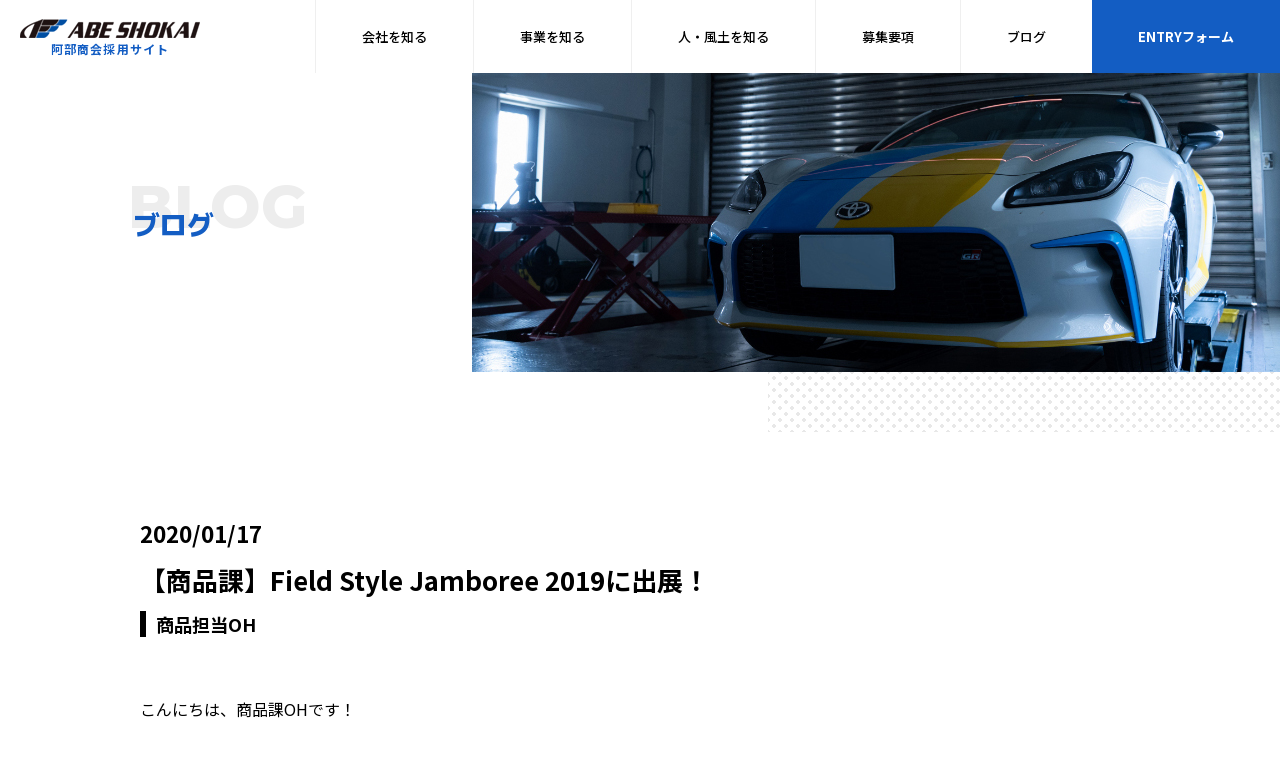

--- FILE ---
content_type: text/html; charset=UTF-8
request_url: https://recruit.abeshokai.jp/archives/5922
body_size: 8681
content:
<!DOCTYPE html>
<html lang="ja">
<head>
  <meta charset="UTF-8">
  <meta http-equiv="X-UA-Compatible" content="IE=edge">
  <meta name="viewport" content="width=device-width, initial-scale=1.0">
  <title>【商品課】Field Style Jamboree 2019に出展！ | 阿部商会採用サイト</title>
  <link rel="stylesheet" href="https://recruit.abeshokai.jp/wp-content/themes/recruit/assets/css/reset.css">
<link rel="preconnect" href="https://fonts.googleapis.com">
<link rel="preconnect" href="https://fonts.gstatic.com" crossorigin>
<link rel="stylesheet" href="https://use.fontawesome.com/releases/v6.2.1/css/all.css">
<link rel="stylesheet" href="https://fonts.googleapis.com/css2?family=Murecho:wght@100;200;300;400;500;600;700;800;900&family=Montserrat:wght@100;200;300;400;500;600;700;800;900&family=Noto+Sans+JP:wght@100;300;400;500;700;900&family=Source+Serif+Pro:wght@200;300;400;600;700;900&display=swap">
<link rel="stylesheet" href="https://recruit.abeshokai.jp/wp-content/themes/recruit/assets/css/common.css">
  <link rel="stylesheet" href="https://recruit.abeshokai.jp/wp-content/themes/recruit/assets/css/article.css">
  <script src="https://ajax.googleapis.com/ajax/libs/jquery/3.6.0/jquery.min.js"></script>
  <meta name='robots' content='max-image-preview:large' />

<!-- All In One SEO Pack 3.7.1ob_start_detected [-1,-1] -->
<script type="application/ld+json" class="aioseop-schema">{"@context":"https://schema.org","@graph":[{"@type":"Organization","@id":"https://recruit.abeshokai.jp/#organization","url":"https://recruit.abeshokai.jp/","name":"阿部商会採用サイト","sameAs":[]},{"@type":"WebSite","@id":"https://recruit.abeshokai.jp/#website","url":"https://recruit.abeshokai.jp/","name":"阿部商会採用サイト","publisher":{"@id":"https://recruit.abeshokai.jp/#organization"},"potentialAction":{"@type":"SearchAction","target":"https://recruit.abeshokai.jp/?s={search_term_string}","query-input":"required name=search_term_string"}},{"@type":"WebPage","@id":"https://recruit.abeshokai.jp/archives/5922#webpage","url":"https://recruit.abeshokai.jp/archives/5922","inLanguage":"ja","name":"【商品課】Field Style Jamboree 2019に出展！","isPartOf":{"@id":"https://recruit.abeshokai.jp/#website"},"breadcrumb":{"@id":"https://recruit.abeshokai.jp/archives/5922#breadcrumblist"},"image":{"@type":"ImageObject","@id":"https://recruit.abeshokai.jp/archives/5922#primaryimage","url":"https://recruit.abeshokai.jp/wp-content/uploads/IMG_3666.jpg","width":640,"height":480},"primaryImageOfPage":{"@id":"https://recruit.abeshokai.jp/archives/5922#primaryimage"},"datePublished":"2020-01-17T10:30:43+09:00","dateModified":"2020-02-06T05:24:51+09:00"},{"@type":"Article","@id":"https://recruit.abeshokai.jp/archives/5922#article","isPartOf":{"@id":"https://recruit.abeshokai.jp/archives/5922#webpage"},"author":{"@id":"https://recruit.abeshokai.jp/archives/author/h-ohhata#author"},"headline":"【商品課】Field Style Jamboree 2019に出展！","datePublished":"2020-01-17T10:30:43+09:00","dateModified":"2020-02-06T05:24:51+09:00","commentCount":0,"mainEntityOfPage":{"@id":"https://recruit.abeshokai.jp/archives/5922#webpage"},"publisher":{"@id":"https://recruit.abeshokai.jp/#organization"},"articleSection":"商品担当","image":{"@type":"ImageObject","@id":"https://recruit.abeshokai.jp/archives/5922#primaryimage","url":"https://recruit.abeshokai.jp/wp-content/uploads/IMG_3666.jpg","width":640,"height":480}},{"@type":"Person","@id":"https://recruit.abeshokai.jp/archives/author/h-ohhata#author","name":"商品担当OH","sameAs":[],"image":{"@type":"ImageObject","@id":"https://recruit.abeshokai.jp/#personlogo","url":"https://recruit.abeshokai.jp/wp-content/uploads/7a561446f3875f822ef028e1fa340c6c-96x96.jpg","width":96,"height":96,"caption":"商品担当OH"}},{"@type":"BreadcrumbList","@id":"https://recruit.abeshokai.jp/archives/5922#breadcrumblist","itemListElement":[{"@type":"ListItem","position":1,"item":{"@type":"WebPage","@id":"https://recruit.abeshokai.jp/","url":"https://recruit.abeshokai.jp/","name":"阿部商会採用サイト"}},{"@type":"ListItem","position":2,"item":{"@type":"WebPage","@id":"https://recruit.abeshokai.jp/archives/5922","url":"https://recruit.abeshokai.jp/archives/5922","name":"【商品課】Field Style Jamboree 2019に出展！"}}]}]}</script>
<link rel="canonical" href="https://recruit.abeshokai.jp/archives/5922" />
<!-- All In One SEO Pack -->
<link rel='dns-prefetch' href='//static.addtoany.com' />
<script type="text/javascript">
window._wpemojiSettings = {"baseUrl":"https:\/\/s.w.org\/images\/core\/emoji\/14.0.0\/72x72\/","ext":".png","svgUrl":"https:\/\/s.w.org\/images\/core\/emoji\/14.0.0\/svg\/","svgExt":".svg","source":{"concatemoji":"https:\/\/recruit.abeshokai.jp\/wp-includes\/js\/wp-emoji-release.min.js?ver=6.1.9"}};
/*! This file is auto-generated */
!function(e,a,t){var n,r,o,i=a.createElement("canvas"),p=i.getContext&&i.getContext("2d");function s(e,t){var a=String.fromCharCode,e=(p.clearRect(0,0,i.width,i.height),p.fillText(a.apply(this,e),0,0),i.toDataURL());return p.clearRect(0,0,i.width,i.height),p.fillText(a.apply(this,t),0,0),e===i.toDataURL()}function c(e){var t=a.createElement("script");t.src=e,t.defer=t.type="text/javascript",a.getElementsByTagName("head")[0].appendChild(t)}for(o=Array("flag","emoji"),t.supports={everything:!0,everythingExceptFlag:!0},r=0;r<o.length;r++)t.supports[o[r]]=function(e){if(p&&p.fillText)switch(p.textBaseline="top",p.font="600 32px Arial",e){case"flag":return s([127987,65039,8205,9895,65039],[127987,65039,8203,9895,65039])?!1:!s([55356,56826,55356,56819],[55356,56826,8203,55356,56819])&&!s([55356,57332,56128,56423,56128,56418,56128,56421,56128,56430,56128,56423,56128,56447],[55356,57332,8203,56128,56423,8203,56128,56418,8203,56128,56421,8203,56128,56430,8203,56128,56423,8203,56128,56447]);case"emoji":return!s([129777,127995,8205,129778,127999],[129777,127995,8203,129778,127999])}return!1}(o[r]),t.supports.everything=t.supports.everything&&t.supports[o[r]],"flag"!==o[r]&&(t.supports.everythingExceptFlag=t.supports.everythingExceptFlag&&t.supports[o[r]]);t.supports.everythingExceptFlag=t.supports.everythingExceptFlag&&!t.supports.flag,t.DOMReady=!1,t.readyCallback=function(){t.DOMReady=!0},t.supports.everything||(n=function(){t.readyCallback()},a.addEventListener?(a.addEventListener("DOMContentLoaded",n,!1),e.addEventListener("load",n,!1)):(e.attachEvent("onload",n),a.attachEvent("onreadystatechange",function(){"complete"===a.readyState&&t.readyCallback()})),(e=t.source||{}).concatemoji?c(e.concatemoji):e.wpemoji&&e.twemoji&&(c(e.twemoji),c(e.wpemoji)))}(window,document,window._wpemojiSettings);
</script>
<style type="text/css">
img.wp-smiley,
img.emoji {
	display: inline !important;
	border: none !important;
	box-shadow: none !important;
	height: 1em !important;
	width: 1em !important;
	margin: 0 0.07em !important;
	vertical-align: -0.1em !important;
	background: none !important;
	padding: 0 !important;
}
</style>
	<link rel='stylesheet' id='wp-block-library-css' href='https://recruit.abeshokai.jp/wp-includes/css/dist/block-library/style.min.css?ver=6.1.9' type='text/css' media='all' />
<link rel='stylesheet' id='classic-theme-styles-css' href='https://recruit.abeshokai.jp/wp-includes/css/classic-themes.min.css?ver=1' type='text/css' media='all' />
<style id='global-styles-inline-css' type='text/css'>
body{--wp--preset--color--black: #000000;--wp--preset--color--cyan-bluish-gray: #abb8c3;--wp--preset--color--white: #ffffff;--wp--preset--color--pale-pink: #f78da7;--wp--preset--color--vivid-red: #cf2e2e;--wp--preset--color--luminous-vivid-orange: #ff6900;--wp--preset--color--luminous-vivid-amber: #fcb900;--wp--preset--color--light-green-cyan: #7bdcb5;--wp--preset--color--vivid-green-cyan: #00d084;--wp--preset--color--pale-cyan-blue: #8ed1fc;--wp--preset--color--vivid-cyan-blue: #0693e3;--wp--preset--color--vivid-purple: #9b51e0;--wp--preset--gradient--vivid-cyan-blue-to-vivid-purple: linear-gradient(135deg,rgba(6,147,227,1) 0%,rgb(155,81,224) 100%);--wp--preset--gradient--light-green-cyan-to-vivid-green-cyan: linear-gradient(135deg,rgb(122,220,180) 0%,rgb(0,208,130) 100%);--wp--preset--gradient--luminous-vivid-amber-to-luminous-vivid-orange: linear-gradient(135deg,rgba(252,185,0,1) 0%,rgba(255,105,0,1) 100%);--wp--preset--gradient--luminous-vivid-orange-to-vivid-red: linear-gradient(135deg,rgba(255,105,0,1) 0%,rgb(207,46,46) 100%);--wp--preset--gradient--very-light-gray-to-cyan-bluish-gray: linear-gradient(135deg,rgb(238,238,238) 0%,rgb(169,184,195) 100%);--wp--preset--gradient--cool-to-warm-spectrum: linear-gradient(135deg,rgb(74,234,220) 0%,rgb(151,120,209) 20%,rgb(207,42,186) 40%,rgb(238,44,130) 60%,rgb(251,105,98) 80%,rgb(254,248,76) 100%);--wp--preset--gradient--blush-light-purple: linear-gradient(135deg,rgb(255,206,236) 0%,rgb(152,150,240) 100%);--wp--preset--gradient--blush-bordeaux: linear-gradient(135deg,rgb(254,205,165) 0%,rgb(254,45,45) 50%,rgb(107,0,62) 100%);--wp--preset--gradient--luminous-dusk: linear-gradient(135deg,rgb(255,203,112) 0%,rgb(199,81,192) 50%,rgb(65,88,208) 100%);--wp--preset--gradient--pale-ocean: linear-gradient(135deg,rgb(255,245,203) 0%,rgb(182,227,212) 50%,rgb(51,167,181) 100%);--wp--preset--gradient--electric-grass: linear-gradient(135deg,rgb(202,248,128) 0%,rgb(113,206,126) 100%);--wp--preset--gradient--midnight: linear-gradient(135deg,rgb(2,3,129) 0%,rgb(40,116,252) 100%);--wp--preset--duotone--dark-grayscale: url('#wp-duotone-dark-grayscale');--wp--preset--duotone--grayscale: url('#wp-duotone-grayscale');--wp--preset--duotone--purple-yellow: url('#wp-duotone-purple-yellow');--wp--preset--duotone--blue-red: url('#wp-duotone-blue-red');--wp--preset--duotone--midnight: url('#wp-duotone-midnight');--wp--preset--duotone--magenta-yellow: url('#wp-duotone-magenta-yellow');--wp--preset--duotone--purple-green: url('#wp-duotone-purple-green');--wp--preset--duotone--blue-orange: url('#wp-duotone-blue-orange');--wp--preset--font-size--small: 13px;--wp--preset--font-size--medium: 20px;--wp--preset--font-size--large: 36px;--wp--preset--font-size--x-large: 42px;--wp--preset--spacing--20: 0.44rem;--wp--preset--spacing--30: 0.67rem;--wp--preset--spacing--40: 1rem;--wp--preset--spacing--50: 1.5rem;--wp--preset--spacing--60: 2.25rem;--wp--preset--spacing--70: 3.38rem;--wp--preset--spacing--80: 5.06rem;}:where(.is-layout-flex){gap: 0.5em;}body .is-layout-flow > .alignleft{float: left;margin-inline-start: 0;margin-inline-end: 2em;}body .is-layout-flow > .alignright{float: right;margin-inline-start: 2em;margin-inline-end: 0;}body .is-layout-flow > .aligncenter{margin-left: auto !important;margin-right: auto !important;}body .is-layout-constrained > .alignleft{float: left;margin-inline-start: 0;margin-inline-end: 2em;}body .is-layout-constrained > .alignright{float: right;margin-inline-start: 2em;margin-inline-end: 0;}body .is-layout-constrained > .aligncenter{margin-left: auto !important;margin-right: auto !important;}body .is-layout-constrained > :where(:not(.alignleft):not(.alignright):not(.alignfull)){max-width: var(--wp--style--global--content-size);margin-left: auto !important;margin-right: auto !important;}body .is-layout-constrained > .alignwide{max-width: var(--wp--style--global--wide-size);}body .is-layout-flex{display: flex;}body .is-layout-flex{flex-wrap: wrap;align-items: center;}body .is-layout-flex > *{margin: 0;}:where(.wp-block-columns.is-layout-flex){gap: 2em;}.has-black-color{color: var(--wp--preset--color--black) !important;}.has-cyan-bluish-gray-color{color: var(--wp--preset--color--cyan-bluish-gray) !important;}.has-white-color{color: var(--wp--preset--color--white) !important;}.has-pale-pink-color{color: var(--wp--preset--color--pale-pink) !important;}.has-vivid-red-color{color: var(--wp--preset--color--vivid-red) !important;}.has-luminous-vivid-orange-color{color: var(--wp--preset--color--luminous-vivid-orange) !important;}.has-luminous-vivid-amber-color{color: var(--wp--preset--color--luminous-vivid-amber) !important;}.has-light-green-cyan-color{color: var(--wp--preset--color--light-green-cyan) !important;}.has-vivid-green-cyan-color{color: var(--wp--preset--color--vivid-green-cyan) !important;}.has-pale-cyan-blue-color{color: var(--wp--preset--color--pale-cyan-blue) !important;}.has-vivid-cyan-blue-color{color: var(--wp--preset--color--vivid-cyan-blue) !important;}.has-vivid-purple-color{color: var(--wp--preset--color--vivid-purple) !important;}.has-black-background-color{background-color: var(--wp--preset--color--black) !important;}.has-cyan-bluish-gray-background-color{background-color: var(--wp--preset--color--cyan-bluish-gray) !important;}.has-white-background-color{background-color: var(--wp--preset--color--white) !important;}.has-pale-pink-background-color{background-color: var(--wp--preset--color--pale-pink) !important;}.has-vivid-red-background-color{background-color: var(--wp--preset--color--vivid-red) !important;}.has-luminous-vivid-orange-background-color{background-color: var(--wp--preset--color--luminous-vivid-orange) !important;}.has-luminous-vivid-amber-background-color{background-color: var(--wp--preset--color--luminous-vivid-amber) !important;}.has-light-green-cyan-background-color{background-color: var(--wp--preset--color--light-green-cyan) !important;}.has-vivid-green-cyan-background-color{background-color: var(--wp--preset--color--vivid-green-cyan) !important;}.has-pale-cyan-blue-background-color{background-color: var(--wp--preset--color--pale-cyan-blue) !important;}.has-vivid-cyan-blue-background-color{background-color: var(--wp--preset--color--vivid-cyan-blue) !important;}.has-vivid-purple-background-color{background-color: var(--wp--preset--color--vivid-purple) !important;}.has-black-border-color{border-color: var(--wp--preset--color--black) !important;}.has-cyan-bluish-gray-border-color{border-color: var(--wp--preset--color--cyan-bluish-gray) !important;}.has-white-border-color{border-color: var(--wp--preset--color--white) !important;}.has-pale-pink-border-color{border-color: var(--wp--preset--color--pale-pink) !important;}.has-vivid-red-border-color{border-color: var(--wp--preset--color--vivid-red) !important;}.has-luminous-vivid-orange-border-color{border-color: var(--wp--preset--color--luminous-vivid-orange) !important;}.has-luminous-vivid-amber-border-color{border-color: var(--wp--preset--color--luminous-vivid-amber) !important;}.has-light-green-cyan-border-color{border-color: var(--wp--preset--color--light-green-cyan) !important;}.has-vivid-green-cyan-border-color{border-color: var(--wp--preset--color--vivid-green-cyan) !important;}.has-pale-cyan-blue-border-color{border-color: var(--wp--preset--color--pale-cyan-blue) !important;}.has-vivid-cyan-blue-border-color{border-color: var(--wp--preset--color--vivid-cyan-blue) !important;}.has-vivid-purple-border-color{border-color: var(--wp--preset--color--vivid-purple) !important;}.has-vivid-cyan-blue-to-vivid-purple-gradient-background{background: var(--wp--preset--gradient--vivid-cyan-blue-to-vivid-purple) !important;}.has-light-green-cyan-to-vivid-green-cyan-gradient-background{background: var(--wp--preset--gradient--light-green-cyan-to-vivid-green-cyan) !important;}.has-luminous-vivid-amber-to-luminous-vivid-orange-gradient-background{background: var(--wp--preset--gradient--luminous-vivid-amber-to-luminous-vivid-orange) !important;}.has-luminous-vivid-orange-to-vivid-red-gradient-background{background: var(--wp--preset--gradient--luminous-vivid-orange-to-vivid-red) !important;}.has-very-light-gray-to-cyan-bluish-gray-gradient-background{background: var(--wp--preset--gradient--very-light-gray-to-cyan-bluish-gray) !important;}.has-cool-to-warm-spectrum-gradient-background{background: var(--wp--preset--gradient--cool-to-warm-spectrum) !important;}.has-blush-light-purple-gradient-background{background: var(--wp--preset--gradient--blush-light-purple) !important;}.has-blush-bordeaux-gradient-background{background: var(--wp--preset--gradient--blush-bordeaux) !important;}.has-luminous-dusk-gradient-background{background: var(--wp--preset--gradient--luminous-dusk) !important;}.has-pale-ocean-gradient-background{background: var(--wp--preset--gradient--pale-ocean) !important;}.has-electric-grass-gradient-background{background: var(--wp--preset--gradient--electric-grass) !important;}.has-midnight-gradient-background{background: var(--wp--preset--gradient--midnight) !important;}.has-small-font-size{font-size: var(--wp--preset--font-size--small) !important;}.has-medium-font-size{font-size: var(--wp--preset--font-size--medium) !important;}.has-large-font-size{font-size: var(--wp--preset--font-size--large) !important;}.has-x-large-font-size{font-size: var(--wp--preset--font-size--x-large) !important;}
.wp-block-navigation a:where(:not(.wp-element-button)){color: inherit;}
:where(.wp-block-columns.is-layout-flex){gap: 2em;}
.wp-block-pullquote{font-size: 1.5em;line-height: 1.6;}
</style>
<link rel='stylesheet' id='loftloader-lite-animation-css' href='https://recruit.abeshokai.jp/wp-content/plugins/loftloader/assets/css/loftloader.min.css?ver=2022112601' type='text/css' media='all' />
<link rel='stylesheet' id='addtoany-css' href='https://recruit.abeshokai.jp/wp-content/plugins/add-to-any/addtoany.min.css?ver=1.16' type='text/css' media='all' />
<script type='text/javascript' id='addtoany-core-js-before'>
window.a2a_config=window.a2a_config||{};a2a_config.callbacks=[];a2a_config.overlays=[];a2a_config.templates={};a2a_localize = {
	Share: "共有",
	Save: "ブックマーク",
	Subscribe: "購読",
	Email: "メール",
	Bookmark: "ブックマーク",
	ShowAll: "すべて表示する",
	ShowLess: "小さく表示する",
	FindServices: "サービスを探す",
	FindAnyServiceToAddTo: "追加するサービスを今すぐ探す",
	PoweredBy: "Powered by",
	ShareViaEmail: "メールでシェアする",
	SubscribeViaEmail: "メールで購読する",
	BookmarkInYourBrowser: "ブラウザにブックマーク",
	BookmarkInstructions: "このページをブックマークするには、 Ctrl+D または \u2318+D を押下。",
	AddToYourFavorites: "お気に入りに追加",
	SendFromWebOrProgram: "任意のメールアドレスまたはメールプログラムから送信",
	EmailProgram: "メールプログラム",
	More: "詳細&#8230;",
	ThanksForSharing: "共有ありがとうございます !",
	ThanksForFollowing: "フォローありがとうございます !"
};
</script>
<script type='text/javascript' async src='https://static.addtoany.com/menu/page.js' id='addtoany-core-js'></script>
<script type='text/javascript' src='https://recruit.abeshokai.jp/wp-includes/js/jquery/jquery.min.js?ver=3.6.1' id='jquery-core-js'></script>
<script type='text/javascript' src='https://recruit.abeshokai.jp/wp-includes/js/jquery/jquery-migrate.min.js?ver=3.3.2' id='jquery-migrate-js'></script>
<script type='text/javascript' async src='https://recruit.abeshokai.jp/wp-content/plugins/add-to-any/addtoany.min.js?ver=1.1' id='addtoany-jquery-js'></script>
<link rel="https://api.w.org/" href="https://recruit.abeshokai.jp/wp-json/" /><link rel="alternate" type="application/json" href="https://recruit.abeshokai.jp/wp-json/wp/v2/posts/5922" /><link rel="EditURI" type="application/rsd+xml" title="RSD" href="https://recruit.abeshokai.jp/xmlrpc.php?rsd" />
<link rel="wlwmanifest" type="application/wlwmanifest+xml" href="https://recruit.abeshokai.jp/wp-includes/wlwmanifest.xml" />
<meta name="generator" content="WordPress 6.1.9" />
<link rel='shortlink' href='https://recruit.abeshokai.jp/?p=5922' />
<link rel="alternate" type="application/json+oembed" href="https://recruit.abeshokai.jp/wp-json/oembed/1.0/embed?url=https%3A%2F%2Frecruit.abeshokai.jp%2Farchives%2F5922" />
<link rel="alternate" type="text/xml+oembed" href="https://recruit.abeshokai.jp/wp-json/oembed/1.0/embed?url=https%3A%2F%2Frecruit.abeshokai.jp%2Farchives%2F5922&#038;format=xml" />

<!-- BEGIN: WP Social Bookmarking Light HEAD --><script>
    (function (d, s, id) {
        var js, fjs = d.getElementsByTagName(s)[0];
        if (d.getElementById(id)) return;
        js = d.createElement(s);
        js.id = id;
        js.src = "//connect.facebook.net/ja_JP/sdk.js#xfbml=1&version=v2.7";
        fjs.parentNode.insertBefore(js, fjs);
    }(document, 'script', 'facebook-jssdk'));
</script>
<style type="text/css">.wp_social_bookmarking_light{
    border: 0 !important;
    padding: 0 !important;
    margin: 0 !important;
}
.wp_social_bookmarking_light div{
    float: left !important;
    border: 0 !important;
    padding: 0 !important;
    margin: 0 5px 0px 0 !important;
    height: 23px !important;
    text-indent: 0 !important;
}
.wp_social_bookmarking_light img{
    border: 0 !important;
    padding: 0;
    margin: 0;
    vertical-align: top !important;
}
.wp_social_bookmarking_light_clear{
    clear: both !important;
}
.wsbl_twitter{
    width: 100px;
}
</style>
<!-- END: WP Social Bookmarking Light HEAD -->
<link rel="icon" href="https://recruit.abeshokai.jp/wp-content/uploads/cropped-logo-32x32.png" sizes="32x32" />
<link rel="icon" href="https://recruit.abeshokai.jp/wp-content/uploads/cropped-logo-192x192.png" sizes="192x192" />
<link rel="apple-touch-icon" href="https://recruit.abeshokai.jp/wp-content/uploads/cropped-logo-180x180.png" />
<meta name="msapplication-TileImage" content="https://recruit.abeshokai.jp/wp-content/uploads/cropped-logo-270x270.png" />
<style id="loftloader-lite-custom-bg-color">#loftloader-wrapper .loader-section {
	background: #ffffff;
}
</style><style id="loftloader-lite-custom-bg-opacity">#loftloader-wrapper .loader-section {
	opacity: 1;
}
</style><style id="loftloader-lite-custom-loader">#loftloader-wrapper.pl-wave #loader {
	color: #135dc3;
}
</style>  <!-- Google tag (gtag.js) -->
  <script async src="https://www.googletagmanager.com/gtag/js?id=UA-88570503-14"></script>
  <script>
    window.dataLayer = window.dataLayer || [];
    function gtag(){dataLayer.push(arguments);}
    gtag('js', new Date());

    gtag('config', 'UA-88570503-14');
    gtag('config', 'G-3RJ1PVS68G');
  </script>
</head>
<body><div id="loftloader-wrapper" class="pl-wave" data-show-close-time="15000" data-max-load-time="10000"><div class="loader-section section-fade"></div><div class="loader-inner"><div id="loader"><span></span></div></div><div class="loader-close-button" style="display: none;"><span class="screen-reader-text">Close</span></div></div>

<header class="global_header">
  <div class="global_header__inner">
    <a class="global_header_logo" href="https://recruit.abeshokai.jp">
      <img class="global_header_logo__img" src="https://recruit.abeshokai.jp/wp-content/themes/recruit/assets/img/common/logo_header.png" srcset="https://recruit.abeshokai.jp/wp-content/themes/recruit/assets/img/common/logo_header.png 1x,https://recruit.abeshokai.jp/wp-content/themes/recruit/assets/img/common/logo_header_2x.png 2x" alt="ロゴ:阿部商会">
      <span class="global_header_logo__txt">阿部商会採用サイト</span>
    </a>
    <nav class="global_nav">
      <ul class="global_nav_list">
        <li class="global_nav_list__item"><a class="global_nav_list__link" href="https://recruit.abeshokai.jp/company">会社を知る</a></li>
        <li class="global_nav_list__item"><a class="global_nav_list__link" href="https://recruit.abeshokai.jp/business">事業を知る</a></li>
        <li class="global_nav_list__item"><a class="global_nav_list__link" href="https://recruit.abeshokai.jp/environment">人・風土を知る</a>
          <ul class="global_nav_list_sub">
            <li class="global_nav_list__item"><a class="global_nav_list__link" href="https://recruit.abeshokai.jp/interview">働く人の声</a></li>
          </ul>
        </li>
        <li class="global_nav_list__item"><div class="global_nav_list__link">募集要項</div>
          <ul class="global_nav_list_sub">
            <li class="global_nav_list__item"><a class="global_nav_list__link" href="https://recruit.abeshokai.jp/new-grad">新卒採用</a></li>
            <li class="global_nav_list__item"><a class="global_nav_list__link" href="https://recruit.abeshokai.jp/mid-career">中途採用</a></li>
          </ul>
        </li>
        <li class="global_nav_list__item"><a class="global_nav_list__link" href="https://recruit.abeshokai.jp/blog">ブログ</a></li>
        <li class="global_nav_list__item"><a class="global_nav_list__link global_nav_list__link--entry" href="https://recruit.abeshokai.jp/entry-form">ENTRYフォーム</a></li>
      </ul>
    </nav>
    <button class="hum_button" type="button" aria-label="メニュー"><span class="hum_button__line"></span></button>
    <nav class="sp-menu">
      <ul class="sp-menu_list">
        <li class="sp-menu_list__item"><a class="sp-menu_list__link" href="https://recruit.abeshokai.jp/company">会社を知る</a></li>
        <li class="sp-menu_list__item"><a class="sp-menu_list__link" href="https://recruit.abeshokai.jp/business">事業を知る</a></li>
        <li class="sp-menu_list__item"><a class="sp-menu_list__link" href="https://recruit.abeshokai.jp/environment">人・風土を知る</a></li>
        <li class="sp-menu_list__item"><a class="sp-menu_list__link" href="https://recruit.abeshokai.jp/interview">働く人の声</a></li>
        <li class="sp-menu_list__item"><a class="sp-menu_list__link" href="https://recruit.abeshokai.jp/new-grad">新卒採用</a></li>
        <li class="sp-menu_list__item"><a class="sp-menu_list__link" href="https://recruit.abeshokai.jp/mid-career">中途採用</a></li>
        <li class="sp-menu_list__item"><a class="sp-menu_list__link" href="https://recruit.abeshokai.jp/blog">ブログ</a></li>
        <li class="sp-menu_list__item"><a class="sp-menu_list__link sp-menu_list__link--entry" href="https://recruit.abeshokai.jp/entry-form">ENTRYフォーム</a></li>
      </ul>
    </nav>
  </div>
</header><div class="page_header">
  <div class="page_header__txt">
    <span class="page_header__slug">BLOG</span>
    <h1 class="page_header__title">ブログ</h1>
  </div>
  <img class="page_header__img" src="https://recruit.abeshokai.jp/wp-content/themes/recruit/assets/img/blog/header.jpg" alt="">
  <div class="page_header__dot" aria-hidden="true"></div>
</div>

<div id="main_content">
      <section>
    <p class="post_date">2020/01/17</p>
    <h2>【商品課】Field Style Jamboree 2019に出展！</h2>
    <p class="post_author">商品担当OH</p>
    <div class="news_content">
      <p>こんにちは、商品課OHです！</p>
<p>阿部商会に商品課として入社し2月で3年になります。</p>
<p>今となっては任される仕事も多くなりとても忙しい日々が続きますが、つくづく面白い会社であり、様々な経験をさせてもらっているなと感じています。</p>
<p>この数年、阿部商会では主となる輸入車／国産車アフターマーケットパーツだけでなく、車と全く関係のないアウトドア関連ブランドの取扱いも少しずつ始めています。ブランド担当かつプライベートでもアウトドア好きな私はたびたびイベントにも参加させていただくようになりました。</p>
<p><img decoding="async" class="alignnone wp-image-5932" src="https://recruit.abeshokai.jp/wp-content/uploads/IMG_3666-600x450.jpg" alt="" width="386" height="290" srcset="https://recruit.abeshokai.jp/wp-content/uploads/IMG_3666-600x450.jpg 600w, https://recruit.abeshokai.jp/wp-content/uploads/IMG_3666-264x198.jpg 264w, https://recruit.abeshokai.jp/wp-content/uploads/IMG_3666.jpg 640w" sizes="(max-width: 386px) 100vw, 386px" /></p>
<p>先日出展させていただいた名古屋の大規模アウトドアイベント「Field Style Jamboree 2019」は、アウトドア好きにはたまらない、Go Out Jamboreeにも負けていない（個人的な感想）素晴らしいイベントでした。</p>
<p>ブース作りや客層・年齢層など、普段車業界で関わるものとは全く異なり、戸惑う部分も多かったのですが、この業界でもブランド認知度を拡げていきたい！と強く思いました。</p>
<p>こういったイベントでは商品課の業務としてどのように関わっていくのか、というと、まずイベントブースの申し込み、ブース作りのプラン、商品の手配、当日用のPOP作成、各担当者への共有・依頼など、イベント段取り全般を行います。もちろん、イベント以前に新しい商品の仕入れや販売施策も商品課の仕事です。</p>
<p>&nbsp;</p>
<p>と、全くまとまりませんが、何となく空気感が伝わればいいなと思います。</p>
<p>興味のある方ぜひお待ちしております！</p>
<div class="addtoany_share_save_container addtoany_content addtoany_content_bottom"><div class="a2a_kit a2a_kit_size_32 addtoany_list" data-a2a-url="https://recruit.abeshokai.jp/archives/5922" data-a2a-title="【商品課】Field Style Jamboree 2019に出展！"><a class="a2a_button_hatena" href="https://www.addtoany.com/add_to/hatena?linkurl=https%3A%2F%2Frecruit.abeshokai.jp%2Farchives%2F5922&amp;linkname=%E3%80%90%E5%95%86%E5%93%81%E8%AA%B2%E3%80%91Field%20Style%20Jamboree%202019%E3%81%AB%E5%87%BA%E5%B1%95%EF%BC%81" title="Hatena" rel="nofollow noopener" target="_blank"></a><a class="a2a_button_facebook" href="https://www.addtoany.com/add_to/facebook?linkurl=https%3A%2F%2Frecruit.abeshokai.jp%2Farchives%2F5922&amp;linkname=%E3%80%90%E5%95%86%E5%93%81%E8%AA%B2%E3%80%91Field%20Style%20Jamboree%202019%E3%81%AB%E5%87%BA%E5%B1%95%EF%BC%81" title="Facebook" rel="nofollow noopener" target="_blank"></a><a class="a2a_button_twitter" href="https://www.addtoany.com/add_to/twitter?linkurl=https%3A%2F%2Frecruit.abeshokai.jp%2Farchives%2F5922&amp;linkname=%E3%80%90%E5%95%86%E5%93%81%E8%AA%B2%E3%80%91Field%20Style%20Jamboree%202019%E3%81%AB%E5%87%BA%E5%B1%95%EF%BC%81" title="Twitter" rel="nofollow noopener" target="_blank"></a><a class="a2a_button_pocket" href="https://www.addtoany.com/add_to/pocket?linkurl=https%3A%2F%2Frecruit.abeshokai.jp%2Farchives%2F5922&amp;linkname=%E3%80%90%E5%95%86%E5%93%81%E8%AA%B2%E3%80%91Field%20Style%20Jamboree%202019%E3%81%AB%E5%87%BA%E5%B1%95%EF%BC%81" title="Pocket" rel="nofollow noopener" target="_blank"></a><a class="a2a_button_line" href="https://www.addtoany.com/add_to/line?linkurl=https%3A%2F%2Frecruit.abeshokai.jp%2Farchives%2F5922&amp;linkname=%E3%80%90%E5%95%86%E5%93%81%E8%AA%B2%E3%80%91Field%20Style%20Jamboree%202019%E3%81%AB%E5%87%BA%E5%B1%95%EF%BC%81" title="Line" rel="nofollow noopener" target="_blank"></a></div></div>    </div>
  </section>
      <div class="feed_page">
    <a href="https://recruit.abeshokai.jp/archives/5925" rel="prev">前の記事へ</a>    <a href="https://recruit.abeshokai.jp/archives/5940" rel="next">次の記事へ</a>  </div>
</div>

<footer class="global_footer">
  <div class="global_footer__inner">

  <nav class="footer_nav">
      <ul class="footer_nav_list">
        <li class="footer_nav_list__item">
          <a class="footer_nav_list__link" href="https://recruit.abeshokai.jp/company">会社を知る</a>
        </li>
        <li class="footer_nav_list__item">
          <a class="footer_nav_list__link" href="https://recruit.abeshokai.jp/blog">BLOG</a>
        </li>
        <li class="footer_nav_list__item">
          <a class="footer_nav_list__link" href="https://recruit.abeshokai.jp/business">事業を知る</a>
        </li>
        <li class="footer_nav_list__item">
          <a class="footer_nav_list__link" href="https://recruit.abeshokai.jp/#news">NEWS</a>
        </li>
        <li class="footer_nav_list__item">
          <a class="footer_nav_list__link" href="https://recruit.abeshokai.jp/environment">人・風土を知る</a>
        </li>
        <li class="footer_nav_list__item">
          <a class="footer_nav_list__link" href="https://recruit.abeshokai.jp/interview">働く人の声</a>
        </li>
        <li class="footer_nav_list__item">
          <a class="footer_nav_list__link" href="https://recruit.abeshokai.jp/new-grad">募集要項(新卒採用)</a>
        </li>
        <li class="footer_nav_list__item">
          <a class="footer_nav_list__link" href="https://recruit.abeshokai.jp/mid-career">募集要項(中途採用)</a>
        </li>
        <li class="footer_nav_list__item">
          <a class="footer_nav_list__link" href="https://recruit.abeshokai.jp/entry-form">ENTRYフォーム</a>
        </li>
      </ul>
    </nav>

    <div class="footer_sns">
      <ul class="footer_sns_list">
        <li class="footer_sns_list__item">
          <a class="footer_sns_list__link" target="_blank" href="https://www.facebook.com/Abeshokai">
            <img class="footer_sns_list__icon" src="https://recruit.abeshokai.jp/wp-content/themes/recruit/assets/img/common/footer_sns_icon/facebook.png">
          </a>
        </li>
        <li class="footer_sns_list__item">
          <a class="footer_sns_list__link" target="_blank" href="https://www.youtube.com/user/abeshokai1">
            <img class="footer_sns_list__icon" src="https://recruit.abeshokai.jp/wp-content/themes/recruit/assets/img/common/footer_sns_icon/youtube.png">
          </a>
        </li>
        <li class="footer_sns_list__item">
          <a class="footer_sns_list__link" target="_blank" href="https://www.instagram.com/abeshokai/">
            <img class="footer_sns_list__icon" src="https://recruit.abeshokai.jp/wp-content/themes/recruit/assets/img/common/footer_sns_icon/instagram.png">
          </a>
        </li>
        <li class="footer_sns_list__item">
          <a class="footer_sns_list__link" target="_blank" href="https://twitter.com/abeshokai1948">
            <img class="footer_sns_list__icon" src="https://recruit.abeshokai.jp/wp-content/themes/recruit/assets/img/common/footer_sns_icon/twitter.png">
          </a>
        </li>
        <li class="footer_sns_list__item">
          <a class="footer_sns_list__link" target="_blank" href="https://recruit.abeshokai.jp/feed">
            <img class="footer_sns_list__icon" src="https://recruit.abeshokai.jp/wp-content/themes/recruit/assets/img/common/footer_sns_icon/rss.png">
          </a>
        </li>
        <li class="footer_sns_list__item">
          <a class="footer_sns_list__link" target="_blank" href="https://minkara.carview.co.jp/userid/1122418/profile/">
            <img class="footer_sns_list__icon" src="https://recruit.abeshokai.jp/wp-content/themes/recruit/assets/img/common/footer_sns_icon/minkara.png">
          </a>
        </li>
      </ul>
    </div>

    <div class="footer_corporate">
      <img class="footer_corporate_logo" src="https://recruit.abeshokai.jp/wp-content/themes/recruit/assets/img/common/logo_footer.png" srcset="https://recruit.abeshokai.jp/wp-content/themes/recruit/assets/img/common/logo_footer.png 1x,https://recruit.abeshokai.jp/wp-content/themes/recruit/assets/img/common/logo_footer_2x.png 2x" alt="ロゴ:阿部商会">
      <div class="footer_corporate_link_wrap">
        <a class="footer_corporate_link" target="_blank" href="https://abeshokai.jp/">阿部商会コーポレートサイト</a>
        <span class="footer_corporate_link_icon" aria-hidden="true"></span>
      </div>
    </div>

  </div>

  <div class="global_footer_copy">
    <p class="global_footer_copy__txt">Copyright (c) 2026 ABE SHOKAI LTD. All Rights Reserved.</p>
  </div>

</footer>

<!--load_js-->
<script src="https://recruit.abeshokai.jp/wp-content/themes/recruit/assets/js/top.js"></script>
<script src="https://recruit.abeshokai.jp/wp-content/themes/recruit/assets/js/menu.js"></script>
<script src="https://recruit.abeshokai.jp/wp-content/themes/recruit/assets/js/interview.js"></script>

<!-- BEGIN: WP Social Bookmarking Light FOOTER -->    <script>!function(d,s,id){var js,fjs=d.getElementsByTagName(s)[0],p=/^http:/.test(d.location)?'http':'https';if(!d.getElementById(id)){js=d.createElement(s);js.id=id;js.src=p+'://platform.twitter.com/widgets.js';fjs.parentNode.insertBefore(js,fjs);}}(document, 'script', 'twitter-wjs');</script>    <script src="https://apis.google.com/js/platform.js" async defer>
        {lang: "ja"}
    </script><!-- END: WP Social Bookmarking Light FOOTER -->
<script type='text/javascript' src='https://recruit.abeshokai.jp/wp-content/plugins/loftloader/assets/js/loftloader.min.js?ver=2022112601' id='loftloader-lite-front-main-js'></script>
</body>
</html>

--- FILE ---
content_type: text/css
request_url: https://recruit.abeshokai.jp/wp-content/themes/recruit/assets/css/reset.css
body_size: 749
content:
html, body, div, span, applet, object, iframe,
h1, h2, h3, h4, h5, h6, p, blockquote, pre,
a, abbr, acronym, address, big, cite, code,
del, dfn, em, font, img, ins, kbd, q, s, samp,
small, strike, strong, sub, sup, tt, var,
b, u, i, center,
dl, dt, dd, ol, ul, li,
fieldset, form, label, legend,
table, caption, tbody, tfoot, thead, tr, th, td {
  margin: 0;
  padding: 0;
  border: 0;
  outline: 0;
  font-size: 100%;
  vertical-align: baseline;
  background: transparent;
}

html {
  font-size: 62.5%;
  overflow-x: hidden;
}

body {
  line-height: 1;
  -webkit-text-size-adjust: 100%;
  font-size: 1rem;
}

ol, ul {
  list-style: none;
}

blockquote, q {
  quotes: none;
}

blockquote:before, blockquote:after,
q:before, q:after {
  content: '';
  content: none;
}

/* remember to highlight inserts somehow! */
ins {
  text-decoration: none;
}

del {
  text-decoration: line-through;
}

/* tables still need 'cellspacing=&quot;0&quot;' in the markup */
table {
  border-collapse: collapse;
  border-spacing: 0;
}

img {
  max-width: 100%;
  height: auto;
  vertical-align: bottom;
}

*, *:before, *:after {
  -o-box-sizing: border-box;
  -ms-box-sizing: border-box;
  -webkit-box-sizing: border-box;
  box-sizing: border-box;
}

.clearfix:after {
  content: "";
  clear: both;
  display: block;
}

input,
button,
textarea,
select {
  margin: 0;
  padding: 0;
  background: none;
  border: none;
  border-radius: 0;
  outline: none;
}

input[type="submit"]:focus,
input[type="button"]:focus {
  outline-offset: -2px;
}

input[type="submit"]::-webkit-search-decoration,
input[type="button"]::-webkit-search-decoration {
  display: none;
}

input[type="submit"],
input[type="button"],
input[type="text"],
input[type="email"],
input[type="tel"],
input[type="password"],
input[type="number"] {
  -webkit-appearance: none;
}

input[type="checkbox"],
input[type="radio"] {
  -webkit-appearance: none;
  vertical-align: middle;
  border: 1px solid #999;
  width: 1em;
  height: 1em;
  position: relative;
}

input[type="radio"] {
  border-radius: 50%;
}

input[type="checkbox"]:checked:after,
input[type="radio"]:checked:after {
  position: absolute;
  display: block;
  margin: auto;
  top: 50%;
  left: 50%;
  -webkit-transform: translateY(-50%) translateX(-50%);
  transform: translateY(-50%) translateX(-50%);
  font-weight: bold;
  text-align: center;
}

input[type="checkbox"]:checked:after {
  content: '\002713';
}

input[type="radio"]:checked:after {
  content: '\0025cf';
}



--- FILE ---
content_type: text/css
request_url: https://recruit.abeshokai.jp/wp-content/themes/recruit/assets/css/common.css
body_size: 1799
content:
@charset "UTF-8";
body {
  font-family: "Noto Sans JP";
}

main {
  font-size: 1.6rem;
}

.global_header {
  width: 100%;
  font-size: 1.6rem;
}
.global_header__inner {
  width: 100%;
  margin: 0 auto;
  display: -webkit-box;
  display: -webkit-flex;
  display: -ms-flexbox;
  display: flex;
  -webkit-flex-wrap: wrap;
      -ms-flex-wrap: wrap;
          flex-wrap: wrap;
  -webkit-box-pack: justify;
  -webkit-justify-content: space-between;
      -ms-flex-pack: justify;
          justify-content: space-between;
  -webkit-box-align: center;
  -webkit-align-items: center;
      -ms-flex-align: center;
          align-items: center;
}

.global_header_logo {
  width: 180px;
  margin-left: 20px;
  text-align: center;
  text-decoration: none;
}
.global_header_logo__img {
  width: 100%;
  height: auto;
}
.global_header_logo__txt {
  display: block;
  font-size: 1.2rem;
  font-weight: bold;
  letter-spacing: 0.1em;
  color: #135DC3;
  margin-top: 5px;
}

.global_nav {
  font-size: 1.3rem;
}

.global_nav_list {
  display: -webkit-box;
  display: -webkit-flex;
  display: -ms-flexbox;
  display: flex;
  -webkit-box-pack: justify;
  -webkit-justify-content: space-between;
      -ms-flex-pack: justify;
          justify-content: space-between;
  -webkit-box-align: stretch;
  -webkit-align-items: stretch;
      -ms-flex-align: stretch;
          align-items: stretch;
}
.global_nav_list_sub {
  display: none;
  position: absolute;
  z-index: 1;
}
.global_nav_list_sub:hover {
  display: block;
  width: 100%;
  height: auto;
  border: 1px dotted #EFEFEF;
  left: 10px;
  background-color: #fff;
}
.global_nav_list__item {
  position: relative;
}
.global_nav_list__item:hover {
  background-color: #eee;
}
.global_nav_list__item:hover ul {
  display: block;
  width: 100%;
  height: auto;
  border: 1px dotted #EFEFEF;
  left: 10px;
  background-color: #fff;
}
.global_nav_list__link {
  font-weight: 500;
  color: #000;
  text-decoration: none;
  padding: 30px 46px;
  border-left: 1px solid #EFEFEF;
  display: -webkit-box;
  display: -webkit-flex;
  display: -ms-flexbox;
  display: flex;
  -webkit-box-pack: center;
  -webkit-justify-content: center;
      -ms-flex-pack: center;
          justify-content: center;
  -webkit-box-align: center;
  -webkit-align-items: center;
      -ms-flex-align: center;
          align-items: center;
}
.global_nav_list__link--entry {
  font-weight: bold;
  color: #fff;
  background-color: #135DC3;
  border: 8px solid #135DC3;
  padding: 22px 38px;
}
.global_nav_list__link--entry:hover {
  background-color: #fff;
  color: #000;
}

.global_nav_list_sub .global_nav_list__link {
  padding: 30px;
}

.hum_button {
  width: 80px;
  height: 80px;
  background-color: #135DC3;
  display: none;
  -webkit-box-orient: vertical;
  -webkit-box-direction: normal;
  -webkit-flex-direction: column;
      -ms-flex-direction: column;
          flex-direction: column;
  -webkit-box-pack: center;
  -webkit-justify-content: center;
      -ms-flex-pack: center;
          justify-content: center;
  -webkit-box-align: center;
  -webkit-align-items: center;
      -ms-flex-align: center;
          align-items: center;
}
.hum_button__line {
  position: relative;
  display: block;
  width: 40%;
  height: 2px;
  background-color: #fff;
}
.hum_button__line::before, .hum_button__line::after {
  position: absolute;
  content: "";
  display: block;
  width: 100%;
  height: 2px;
  background-color: #fff;
  transition: 0.3s;
  -webkit-transition: 0.3s;
  -moz-transition: 0.3s;
  -ms-transition: 0.3s;
  -o-transition: 0.3s;
}
.hum_button__line::before {
  top: 10px;
}
.hum_button__line::after {
  bottom: 10px;
}

.hum_button.is-open .hum_button__line {
  background-color: #125dc3;
}
.hum_button.is-open .hum_button__line::before {
  top: 45%;
  transform: rotate(45deg);
  -webkit-transform: rotate(45deg);
  -moz-transform: rotate(45deg);
  -ms-transform: rotate(45deg);
  -o-transform: rotate(45deg);
}
.hum_button.is-open .hum_button__line::after {
  top: 45%;
  transform: rotate(-45deg);
  -webkit-transform: rotate(-45deg);
  -moz-transform: rotate(-45deg);
  -ms-transform: rotate(-45deg);
  -o-transform: rotate(-45deg);
  bottom: auto;
}

.sp-menu {
  position: absolute;
  top: 80px;
  width: 100%;
  background-color: #fff;
  color: #000;
  display: none;
  opacity: 0;
  transition: 0.3s ease-in-out;
  transform: translateY(-30px);
  -webkit-transition: 0.3s ease-in-out;
  -moz-transition: 0.3s ease-in-out;
  -ms-transition: 0.3s ease-in-out;
  -o-transition: 0.3s ease-in-out;
  transform: translateY(-30px);
  -webkit-transform: translateY(-30px);
  -moz-transform: translateY(-30px);
  -ms-transform: translateY(-30px);
  -o-transform: translateY(-30px);
}
.sp-menu_list {
  border-bottom: 1px solid #fff;
}
.sp-menu_list__item {
  height: 60px;
  border-top: 1px solid #EFEFEF;
  display: -webkit-box;
  display: -webkit-flex;
  display: -ms-flexbox;
  display: flex;
  -webkit-box-align: center;
  -webkit-align-items: center;
      -ms-flex-align: center;
          align-items: center;
  -webkit-box-pack: center;
  -webkit-justify-content: center;
      -ms-flex-pack: center;
          justify-content: center;
  color: #000;
}
.sp-menu_list__item:last-child {
  border-top: 1px solid #fff;
  background-color: #135DC3;
}
.sp-menu_list__link {
  color: #000;
  text-decoration: none;
}
.sp-menu_list__link:hover {
  border-bottom: 2px solid #000;
  padding-bottom: 4px;
  padding-top: 5px;
}
.sp-menu_list__link:active {
  border-bottom: 2px solid #000;
  padding-bottom: 4px;
  padding-top: 5px;
}
.sp-menu_list__link--entry {
  color: #fff;
}
.sp-menu_list__link--entry:hover {
  border-bottom: 2px solid #fff;
  padding-bottom: 4px;
  padding-top: 5px;
}
.sp-menu_list__link--entry:active {
  border-bottom: 2px solid #fff;
  padding-bottom: 4px;
  padding-top: 5px;
}
.sp-menu.is-open {
  opacity: 1;
  display: block;
  -webkit-transform: translateY(0);
          transform: translateY(0);
  z-index: 10;
}

.global_footer {
  width: 100%;
  background-color: #00379B;
}
.global_footer__inner {
  width: 1180px;
  max-width: 100%;
  padding: 50px 0;
  margin: 0 auto;
  display: -webkit-box;
  display: -webkit-flex;
  display: -ms-flexbox;
  display: flex;
  -webkit-flex-wrap: wrap;
      -ms-flex-wrap: wrap;
          flex-wrap: wrap;
  -webkit-box-pack: justify;
  -webkit-justify-content: space-between;
      -ms-flex-pack: justify;
          justify-content: space-between;
  -webkit-box-align: center;
  -webkit-align-items: center;
      -ms-flex-align: center;
          align-items: center;
}

.footer_nav {
  width: 31%;
}

.footer_nav_list {
  display: -webkit-box;
  display: -webkit-flex;
  display: -ms-flexbox;
  display: flex;
  -webkit-flex-wrap: wrap;
      -ms-flex-wrap: wrap;
          flex-wrap: wrap;
  -webkit-box-pack: justify;
  -webkit-justify-content: space-between;
      -ms-flex-pack: justify;
          justify-content: space-between;
  -webkit-box-align: start;
  -webkit-align-items: flex-start;
      -ms-flex-align: start;
          align-items: flex-start;
}
.footer_nav_list__item {
  width: 45%;
  font-size: 1.6rem;
  line-height: 1.5;
  letter-spacing: 0.14em;
  margin-top: 0.8em;
}
.footer_nav_list__link {
  color: #fff;
  text-decoration: none;
}
.footer_nav_list__link::before {
  content: "・";
}

.footer_sns {
  width: 31%;
  border-left: 1px dotted rgba(255, 255, 255, 0.5);
  border-right: 1px dotted rgba(255, 255, 255, 0.5);
}

.footer_sns_list {
  width: 70%;
  margin: 0 auto;
  display: -webkit-box;
  display: -webkit-flex;
  display: -ms-flexbox;
  display: flex;
  -webkit-flex-wrap: wrap;
      -ms-flex-wrap: wrap;
          flex-wrap: wrap;
  -webkit-box-pack: justify;
  -webkit-justify-content: space-between;
      -ms-flex-pack: justify;
          justify-content: space-between;
  -webkit-box-align: center;
  -webkit-align-items: center;
      -ms-flex-align: center;
          align-items: center;
}
.footer_sns_list__item {
  width: 32%;
  margin-top: 17px;
  padding: 0 7%;
}
.footer_sns_list__link {
  display: block;
  margin: 0 auto;
}
.footer_sns_list__icon {
  display: block;
  max-width: 100%;
  margin: 0 auto;
}

.footer_corporate {
  width: 24%;
  text-align: center;
}

.footer_corporate_logo {
  width: 100%;
  height: auto;
}

.footer_corporate_link_wrap {
  font-size: 1.6rem;
  line-height: 1.5;
  margin-top: 1em;
  display: -webkit-box;
  display: -webkit-flex;
  display: -ms-flexbox;
  display: flex;
  -webkit-box-pack: start;
  -webkit-justify-content: flex-start;
      -ms-flex-pack: start;
          justify-content: flex-start;
  -webkit-box-align: center;
  -webkit-align-items: center;
      -ms-flex-align: center;
          align-items: center;
}
.footer_corporate_link_wrap::before {
  color: #fff;
  content: "・";
}

.footer_corporate_link {
  font-weight: bold;
  color: #fff;
  letter-spacing: 0.08em;
}

.footer_corporate_link_icon {
  width: 0.8em;
  height: 0.8em;
  border: 1px solid #fff;
  background-color: #00379B;
  margin-left: 1.25em;
}
.footer_corporate_link_icon::before {
  display: block;
  content: "";
  width: 0.8em;
  height: 0.8em;
  border: 1px solid #fff;
  background-color: #00379B;
  margin-left: -4px;
  margin-top: 2px;
}

.global_footer_copy {
  width: 100%;
  padding: 40px;
  background-color: #000;
}
.global_footer_copy__txt {
  font-family: "Montserrat";
  font-weight: 500;
  font-size: 1.1rem;
  text-align: center;
  color: #fff;
  letter-spacing: 0.06em;
}

.page_header {
  position: relative;
  margin-bottom: 150px;
  display: -webkit-box;
  display: -webkit-flex;
  display: -ms-flexbox;
  display: flex;
  -webkit-box-pack: end;
  -webkit-justify-content: flex-end;
      -ms-flex-pack: end;
          justify-content: flex-end;
  -webkit-box-align: center;
  -webkit-align-items: center;
      -ms-flex-align: center;
          align-items: center;
}
.page_header__txt {
  position: absolute;
  z-index: 0;
  top: 50%;
  left: 10%;
  -webkit-transform: translateY(-50%);
          transform: translateY(-50%);
}
.page_header__slug {
  position: absolute;
  bottom: 0;
  left: 0;
  z-index: -1;
  font-family: "Montserrat";
  text-transform: uppercase;
  color: #EDEDED;
  font-size: 6rem;
  font-weight: 800;
  white-space: nowrap;
}
.page_header__title {
  font-family: "Murecho", sans-serif;
  font-size: 2.7rem;
  font-weight: 800;
  color: #135DC3;
  padding-left: 0.2em;
}
.page_header__img {
  width: 63.125%;
  height: auto;
}
.page_header__dot {
  position: absolute;
  bottom: -60px;
  right: 0;
  width: 40%;
  height: 60px;
  background-image: -webkit-radial-gradient(#e8e8e8 20%, transparent 20%), -webkit-radial-gradient(#e8e8e8 20%, transparent 20%);
  background-image: radial-gradient(#e8e8e8 20%, transparent 20%), radial-gradient(#e8e8e8 20%, transparent 20%);
  background-size: 12px 12px;
  background-position: 0 0, 6px 6px;
  z-index: -2;
}

@media screen and (max-width: 1200px) {
  .global_nav_list__link {
    padding-left: 1.5em;
    padding-right: 1.5em;
  }
  .global_footer__inner {
    padding-left: 5%;
    padding-right: 5%;
  }
}
@media screen and (max-width: 960px) {
  .global_nav {
    display: none;
  }
  .hum_button {
    display: -webkit-box;
    display: -webkit-flex;
    display: -ms-flexbox;
    display: flex;
  }
  .footer_nav {
    width: 100%;
  }
  .footer_sns {
    width: 100%;
    border-left: none;
    border-right: none;
    border-top: 1px dotted rgba(255, 255, 255, 0.5);
    border-bottom: 1px dotted rgba(255, 255, 255, 0.5);
    padding: 45px 0;
    margin: 45px 0;
  }
  .footer_sns_list {
    width: 80%;
  }
  .footer_corporate {
    width: 100%;
  }
  .footer_corporate_logo {
    width: 190px;
  }
  .footer_corporate_link_wrap {
    -webkit-box-pack: center;
    -webkit-justify-content: center;
        -ms-flex-pack: center;
            justify-content: center;
    margin-top: 0.5em;
  }
}
@media screen and (max-width: 768px) {
  .page_header__slug {
    font-size: 4rem;
    bottom: 10px;
  }
  .page_header__txt {
    font-size: 2rem;
  }
}/*# sourceMappingURL=common.css.map */

--- FILE ---
content_type: text/css
request_url: https://recruit.abeshokai.jp/wp-content/themes/recruit/assets/css/article.css
body_size: 237
content:
#main_content {
  width: 90%;
  max-width: 1000px;
  height: auto;
  margin: 0 auto 100px;
  font-size: 1.6rem;
}

.post_date {
  font-size: 2.2rem;
  font-weight: bold;
  margin-bottom: 20px;
}

h2 {
  font-size: 2.6rem;
  font-weight: bold;
  margin-bottom: 20px;
  line-height: 1.2;
}

.post_author {
  font-size: 1.8rem;
  font-weight: bold;
  margin-bottom: 60px;
}
.post_author::before {
  content: " ";
  border-left: 6px solid #000;
  padding-right: 10px;
  margin-bottom: 20px;
}

.news_content {
  margin-bottom: 80px;
}
.news_content p {
  line-height: 2;
  word-break: break-all;
}
.news_content p img {
  margin: 30px auto;
}
.news_content p iframe {
  width: 100%;
  margin: 30px auto;
}
.news_content a {
  color: #00379B;
}

.feed_page {
  width: 100%;
  height: auto;
  margin: 0 auto;
  text-align: center;
}
.feed_page a {
  width: 100%;
  max-width: 240px;
  color: #fff;
  background-color: #000;
  padding: 14px 62px;
  border: 2px solid #000;
}
.feed_page a:first-child {
  margin-right: 20px;
}
.feed_page a:hover {
  text-decoration: none;
  background-color: #fff;
  color: #000;
}

@media screen and (max-width: 470px) {
  .feed_page a {
    display: block;
    max-width: unset;
    margin: 20px auto;
  }
}/*# sourceMappingURL=article.css.map */

--- FILE ---
content_type: application/javascript
request_url: https://recruit.abeshokai.jp/wp-content/themes/recruit/assets/js/top.js
body_size: -33
content:
$(window).on('load resize', function () {
  var windowW = window.innerWidth;
  var mainImgH = $('.main_img').outerHeight();
  if (windowW < 960) {
    var heroAreaTxtH = $('.hero_area_txt').outerHeight() + 180;
  } else {
    var heroAreaTxtH = $('.hero_area_txt').outerHeight() + 70;
  }
  // console.log('mainImgH '+mainImgH);
  // console.log('heroAreaTxtH '+heroAreaTxtH);
  if (mainImgH > heroAreaTxtH) {
    $('.hero_area').css('min-height',mainImgH+'px');
  } else {
    $('.hero_area').css('min-height', heroAreaTxtH + 'px');
  }
});

--- FILE ---
content_type: application/javascript
request_url: https://recruit.abeshokai.jp/wp-content/themes/recruit/assets/js/interview.js
body_size: -103
content:
$(window).on('load resize', function () {
  var windowW = window.innerWidth;
  $('.interview_txt__img').each(function (i) {
    var mainImgH = $(this).outerHeight();
    $(this).parents('.interview_txt_wrap').css('min-height', mainImgH + 'px');
  });

});

--- FILE ---
content_type: application/javascript
request_url: https://recruit.abeshokai.jp/wp-content/themes/recruit/assets/js/menu.js
body_size: -135
content:
$('.hum_button').click(function(){
  $(this).toggleClass('is-open');
  $(this).siblings('.sp-menu').toggleClass('is-open');
});